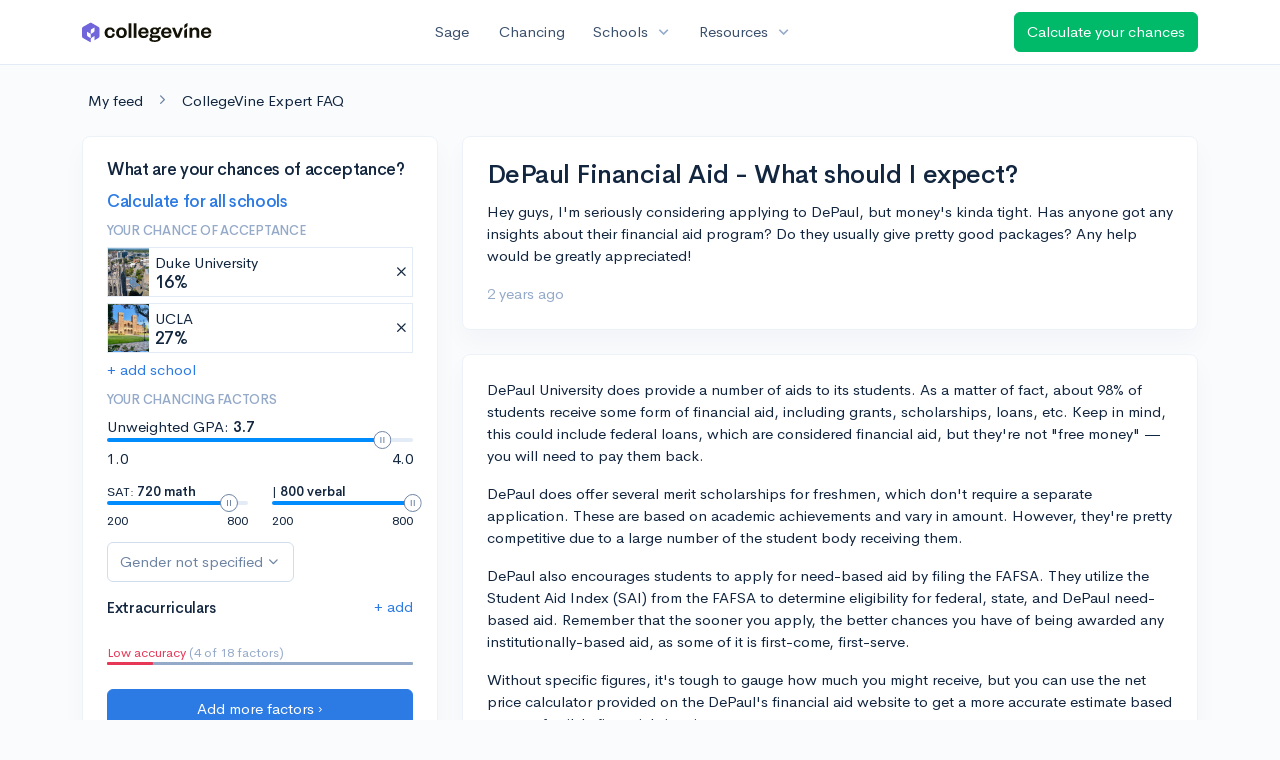

--- FILE ---
content_type: text/html; charset=utf-8
request_url: https://www.collegevine.com/faq/73085/depaul-financial-aid-what-should-i-expect
body_size: 10141
content:
<!DOCTYPE html>
<html class="h-100" lang="en">
<head>


<meta content="text/html; charset=UTF-8" http-equiv="Content-Type">
<meta content="width=device-width, initial-scale=1" name="viewport">
<meta content="CollegeVine" name="apple-mobile-web-app-title">
<link href="https://d28hdetl1q8yl2.cloudfront.net/img/favicon-32x32.png" rel="icon" sizes="32x32">
<link href="https://d28hdetl1q8yl2.cloudfront.net/img/favicon-16x16.png" rel="icon" sizes="16x16">
<link href="https://d28hdetl1q8yl2.cloudfront.net/img/favicon-64x64.png" rel="icon" sizes="64x64">
<link href="https://d28hdetl1q8yl2.cloudfront.net/img/favicon-128x128.png" rel="icon" sizes="128x128">
<link href="https://d28hdetl1q8yl2.cloudfront.net/img/favicon-180x180.png" rel="icon" sizes="180x180">
<link href="https://d28hdetl1q8yl2.cloudfront.net/img/apple-touch-icon-120x120.png" rel="apple-touch-icon" sizes="120x120">
<link href="https://d28hdetl1q8yl2.cloudfront.net/img/apple-touch-icon-152x152.png" rel="apple-touch-icon" sizes="152x152">
<link href="https://d28hdetl1q8yl2.cloudfront.net/img/apple-touch-icon-167x167.png" rel="apple-touch-icon" sizes="167x167">
<link href="https://d28hdetl1q8yl2.cloudfront.net/img/apple-touch-icon-180x180.png" rel="apple-touch-icon" sizes="180x180">
<link href="https://d28hdetl1q8yl2.cloudfront.net/img/apple-touch-icon-512x512.png" rel="apple-touch-icon" sizes="512x512">

<title>DePaul Financial Aid - What should I expect? | CollegeVine</title>
<meta property="og:title" content="DePaul Financial Aid - What should I expect?">
<meta property="og:url" content="https://www.collegevine.com/faq/73085/depaul-financial-aid-what-should-i-expect">
<meta property="og:site_name" content="CollegeVine">
<meta name="twitter:title" content="DePaul Financial Aid - What should I expect?">
<meta name="twitter:card" content="summary_large_image">
<meta name="twitter:site" content="@collegevine">
<meta name="twitter:domain" content="https://www.collegevine.com">
<link href="https://www.collegevine.com/faq/73085/depaul-financial-aid-what-should-i-expect" rel="canonical">
<meta name="csrf-param" content="authenticity_token" />
<meta name="csrf-token" content="WfJN68R16OToNb8V0YhlzkzR2e-l_xeJ9GVRNT264loJSCH9ix9kGRM6ZK1KjGyOlG-64PEMSwmZnBfeVYXtuQ" />

<script>
  ;(function () {
    function hasBrowserRequiredFeatures() {
      try {
        // template literals
        eval("`test`")
  
        // classes
        eval("class Foo {}")
  
        // arrow functions
        eval("const increment = x => x + 1")
      } catch (error) {
        return false
      }
  
      // performance API
      if (
        typeof performance === "undefined" ||
        typeof performance.clearMeasures !== "function"
      ) {
        return false
      }
  
      return true
    }
  
    // Set flag for unsupported browsers to be later reported to Heap since
    // it hasn’t been loaded at this point:
    const isSupportedBrowser = hasBrowserRequiredFeatures()
    window.CV = window.CV || {}
    window.CV.hasUnsupportedBrowser = !isSupportedBrowser
    window.CV.sentryAttributionKey = null
  
    window.sentryOnLoad = () => {
      if (!isSupportedBrowser) {
        if (
          typeof console !== "undefined" &&
          typeof console.warn === "function"
        ) {
          console.warn(
            "Error reporting disabled. This browser is not officially supported."
          )
        }
        return
      }
  
      Sentry.init({
        release: "app-frontend@052275ad9e89d2f8b7e2d63744277e1a2576f521",
        // Only track errors from JavaScript we serve
        allowUrls: [/collegevine\.com/, /d28hdetl1q8yl2\.cloudfront\.net/],
        beforeSend: (event, hint) => {
          const exception = hint.originalException
  
          // If the __sentryFingerprint field of the underlying exception is
          // defined, use it as the fingerprint for the Sentry issue.
          if (exception && exception.__sentryFingerprint) {
            event.fingerprint = [exception.__sentryFingerprint]
          }
  
          return event
        },
      })
  
      if (CV.sentryAttributionKey) {
        Sentry.setContext("attribution", { key: CV.sentryAttributionKey })
        Sentry.setTag("attribution", CV.sentryAttributionKey)
      }
    }
  })()
</script>
<script crossorigin="anonymous" src="https://js.sentry-cdn.com/4d42713cd70d4bb0973933789bbaede8.min.js"></script>


<!-- Google Consent Mode -->
<script>
  window.dataLayer = window.dataLayer || [];
  function gtag(){dataLayer.push(arguments);}
  gtag("consent", "default", {
    ad_storage: "denied",
    analytics_storage: "denied",
    ad_user_data: "denied",
    ad_personalization: "denied",
    wait_for_update: 500
  });
  gtag("set", "ads_data_redaction", true);
</script>
<!-- Osano -->
<script src="https://cmp.osano.com/Azyzp2TvnpgtM3kbz/02dc74f6-748a-4d06-aae6-1dda988cd583/osano.js"></script>

<!-- Google tag (gtag.js) -->
<script async src="https://www.googletagmanager.com/gtag/js?id=G-KT9ZYXLWZ5"></script>
<script>
  window.dataLayer = window.dataLayer || [];
  function gtag(){dataLayer.push(arguments);}
  gtag('js', new Date());
  
  gtag('config', 'G-KT9ZYXLWZ5');
</script>

<script>
  performance.mark('css:start')
  performance.mark('css:lib:start')
</script>
<link rel="preload stylesheet" href="https://d28hdetl1q8yl2.cloudfront.net/assets/select2/select2.min-15d6ad4dfdb43d0affad683e70029f97a8f8fc8637a28845009ee0542dccdf81.css" as="style" />
<link rel="preload stylesheet" href="https://d28hdetl1q8yl2.cloudfront.net/theme/fonts/feather/feather.min.css" as="style" />
<link rel="preload stylesheet" href="https://d28hdetl1q8yl2.cloudfront.net/theme/css/theme.min.css" as="style" />
<link rel="stylesheet" href="https://cdn.jsdelivr.net/npm/katex@0.16.9/dist/katex.min.css" />
<link rel="preload stylesheet" href="https://d28hdetl1q8yl2.cloudfront.net/assets/app-23eba3b318db5dd30cfb78df56871879cf5b6e7bcad853d7fcaaf1ccbb5bcf9a.css" as="style" />
<link as="font" crossorigin="anonymous" href="https://d28hdetl1q8yl2.cloudfront.net/material-symbols.20250124.woff2" rel="preload">
<style>
  @font-face {
    font-family: 'Material Symbols Outlined';
    font-style: normal;
    font-display: block;
    src: url(https://d28hdetl1q8yl2.cloudfront.net/material-symbols.20250124.woff2);
  }
</style>

<link rel="stylesheet" href="https://d28hdetl1q8yl2.cloudfront.net/assets/react-carousel/style-69dbb724412f5f94c8d029a7fb77e9b4fe56b30269c0da9eed2193be3a996b7f.css" defer="defer" />
<link rel="stylesheet" href="https://d28hdetl1q8yl2.cloudfront.net/assets/react-calendar-ca0e0eff047f2ba727d063d3bf3addde3a4bbad240b151d1394288c38746c5d8.css" defer="defer" />

<script>
  performance.mark('css:lib:end')
</script>
<script>
  performance.mark('css:pageStyles:start')
</script>

<script>
  performance.mark('css:pageStyles:end')
</script>
<script>
  performance.mark('css:end')
</script>
<script>
  ;(function () {
    function hasBrowserRequiredFeatures() {
      try {
        // template literals
        eval("`test`")
  
        // classes
        eval("class Foo {}")
  
        // arrow functions
        eval("const increment = x => x + 1")
      } catch (error) {
        return false
      }
  
      // performance API
      if (
        typeof performance === "undefined" ||
        typeof performance.clearMeasures !== "function"
      ) {
        return false
      }
  
      return true
    }
  
    // Set flag for unsupported browsers to be later reported to Heap since
    // it hasn’t been loaded at this point:
    const isSupportedBrowser = hasBrowserRequiredFeatures()
    window.CV = window.CV || {}
    window.CV.hasUnsupportedBrowser = !isSupportedBrowser
    window.CV.sentryAttributionKey = null
  
    window.sentryOnLoad = () => {
      if (!isSupportedBrowser) {
        if (
          typeof console !== "undefined" &&
          typeof console.warn === "function"
        ) {
          console.warn(
            "Error reporting disabled. This browser is not officially supported."
          )
        }
        return
      }
  
      Sentry.init({
        release: "app-frontend@052275ad9e89d2f8b7e2d63744277e1a2576f521",
        // Only track errors from JavaScript we serve
        allowUrls: [/collegevine\.com/, /d28hdetl1q8yl2\.cloudfront\.net/],
        beforeSend: (event, hint) => {
          const exception = hint.originalException
  
          // If the __sentryFingerprint field of the underlying exception is
          // defined, use it as the fingerprint for the Sentry issue.
          if (exception && exception.__sentryFingerprint) {
            event.fingerprint = [exception.__sentryFingerprint]
          }
  
          return event
        },
      })
  
      if (CV.sentryAttributionKey) {
        Sentry.setContext("attribution", { key: CV.sentryAttributionKey })
        Sentry.setTag("attribution", CV.sentryAttributionKey)
      }
    }
  })()
</script>
<script crossorigin="anonymous" src="https://js.sentry-cdn.com/4d42713cd70d4bb0973933789bbaede8.min.js"></script>


<script>
  window.CV = window.CV || {}
  window.CV.featureFlags = {}
  window.CV.trackedFeatureFlags = {
  "ff_mkt_795_ai_menu_button": true,
  "ff_uaq_487_ivy_notification_conversation": false,
  "ff_uaq_549_new_ivy_onboarding_experience": true,
  "ff_uaq_750_ivy_tutor_copy": "Improve grades",
  "ff_uaq_752_add_modal_after_ivy_tutor_landing": false,
  "ff_app_13500_cookie_consent_management": "osano",
  "ff_rcr_2453_ask_for_shorelight_phone_number_earlier": false,
  "ff_rcr_2353_enable_shorelight": false,
  "ff_app_13805_mobile_push_notifications_contextual": true,
  "ff_app_18741_ai_tastemaker_request_human_review": 1,
  "ff_app_18969_brag_sheet_student_conversion": "obvious",
  "ff_app_20988_landing_page_student_banner": true
}
  
  CV.isMobileDevice = false
  CV.mobileApp = {
    manifest: null,
    isStartup: false,
    pushPermissionRequestMode: null,
  }
  
  CV.deviceCategory = "desktop"
  CV.page = {
    type: "app",
    blog: {
      slug: null,
      categories: null,
    }
  }
</script>
<script>
  !function(){var analytics=window.analytics=window.analytics||[];if(!analytics.initialize)if(analytics.invoked)window.console&&console.error&&console.error("Segment snippet included twice.");else{analytics.invoked=!0;analytics.methods=["trackSubmit","trackClick","trackLink","trackForm","pageview","identify","reset","group","track","ready","alias","debug","page","once","off","on","addSourceMiddleware","addIntegrationMiddleware","setAnonymousId","addDestinationMiddleware"];analytics.factory=function(e){return function(){var t=Array.prototype.slice.call(arguments);t.unshift(e);analytics.push(t);return analytics}};for(var e=0;e<analytics.methods.length;e++){var key=analytics.methods[e];analytics[key]=analytics.factory(key)}analytics.load=function(key,e){var t=document.createElement("script");t.type="text/javascript";t.async=!0;t.src="https://cdn.segment.com/analytics.js/v1/" + key + "/analytics.min.js";var n=document.getElementsByTagName("script")[0];n.parentNode.insertBefore(t,n);analytics._loadOptions=e};analytics._writeKey='rWXWySxnrfE3LkUSGnjwjOOc2hsfLtaC';;analytics.SNIPPET_VERSION="4.15.3";
  analytics.load('rWXWySxnrfE3LkUSGnjwjOOc2hsfLtaC');
  }}();
</script>
<script src="https://d28hdetl1q8yl2.cloudfront.net/assets/tracking-fa9713c983199b4698597ef97cb4bc9b49f5a33564ac751a6aa1bc959067ded0.js"></script>
<script>
  if (CV.tracking) {
    CV.tracking.pageView()
  }
</script>
<script>
  if (CV.currentUser) {
    
    if (CV.tracking) {
      CV.tracking.identify(CV.currentUser.cvid)
    }
  }
</script>




</head>
<body class="" itemtype="">
<a aria-label="Skip to main content" class="skip-to-main-content visuallyhidden focusable" href="#skip-to-main" tabindex="0">Skip to main content</a>


<nav class="bg-white navbar navbar-light navbar-user navbar-expand-md py-3 px-1 px-md-3 sticky-top">
<div class="d-flex align-items-center justify-content-between flex-grow-1 px-3 container">
<div class="d-flex align-items-center">
<a aria-label="Go to CollegeVine home" href="/">
<img class="img-fluid" alt="CollegeVine" src="https://d28hdetl1q8yl2.cloudfront.net/img/cv-logo-lilac.svg" />
</a>

</div>
<div class="d-flex align-items-center justify-content-around bg-white">
<a class="text-gray-800 text-nowrap px-3 mx-1" href="https://www.collegevine.com/sage">
Sage
</a>
<a class="text-gray-800 text-nowrap px-3 mx-1" href="https://www.collegevine.com/admissions-calculator">
Chancing
</a>
<div class="dropdown">
<button class="btn btn-link py-0 px-3 text-gray-800 d-flex align-items-center justify-content-between dropdown-toggle">
<div class="text-nowrap">Schools</div>
<div class="material-symbol ms-2 ml-2 large text-muted">expand_more</div>
</button>
<div class="dropdown-menu z-index-popover">
<a class="text-gray-800 text-nowrap dropdown-item" href="https://www.collegevine.com/schools/hub/all">Explore Colleges</a>
<a class="text-gray-800 text-nowrap dropdown-item" href="https://www.collegevine.com/college-lists-and-rankings">Rankings</a>
</div>
</div>
<div class="dropdown">
<button class="btn btn-link py-0 px-3 text-gray-800 d-flex align-items-center justify-content-between dropdown-toggle">
<div class="text-nowrap">Resources</div>
<div class="material-symbol ms-2 ml-2 large text-muted">expand_more</div>
</button>
<div class="dropdown-menu z-index-popover">
<a class="text-gray-800 text-nowrap dropdown-item" href="https://www.collegevine.com/ai/homework-help">Homework Help</a>
<a class="text-gray-800 text-nowrap dropdown-item" href="https://www.collegevine.com/faq">Expert FAQ</a>
<a class="text-gray-800 text-nowrap dropdown-item" href="https://www.collegevine.com/guidance">Blog Articles</a>
<a class="text-gray-800 text-nowrap dropdown-item" href="https://blog.collegevine.com/category/essays/essay-guides-2023-24/">Essay Guides</a>
<a class="text-gray-800 text-nowrap dropdown-item" href="https://www.collegevine.com/livestreams">Livestreams</a>
<a class="text-gray-800 text-nowrap dropdown-item" href="https://www.collegevine.com/monthly-scholarships">Scholarships</a>
<a class="text-gray-800 text-nowrap dropdown-item" href="https://www.collegevine.com/communities/feed">Community</a>
<a class="text-gray-800 text-nowrap dropdown-item" href="https://www.collegevine.com/essays/review">Peer essay review</a>
</div>
</div>
</div>

<a class="btn btn-success t--faq-calculate-chances-button text-nowrap" href="https://www.collegevine.com/admissions-calculator">
Calculate your chances
</a>

</div>
</nav>

<div class="container" id="skip-to-main" tabindex="-1">
<div class="row">
<div class="col-12">


<div id="aebddf9a" class=""><script type="application/ld+json">{"@context":"https://schema.org","@type":"QAPage","mainEntity":{"@type":"Question","name":"DePaul Financial Aid - What should I expect?","text":"Hey guys, I'm seriously considering applying to DePaul, but money's kinda tight. Has anyone got any insights about their financial aid program? Do they usu","url":"https://www.collegevine.com/faq/73085/depaul-financial-aid-what-should-i-expect","dateCreated":"2024-07-10T04:31:12","acceptedAnswer":{"@type":"Answer","text":"DePaul University does provide a number of aids to its students. As a matter of fact, about 98% of students receive some form of financial aid, including grants, scholarships, loans, etc. Keep in mind, this could include federal loans, which are considered financial aid, but they're not \"free money\" — you will need to pay them back.\r\n\r\nDePaul does offer several merit scholarships for freshmen, which don't require a separate application. These are based on academic achievements and vary in amount. However, they're pretty competitive due to a large number of the student body receiving them.\r\n\r\nDePaul also encourages students to apply for need-based aid by filing the FAFSA. They utilize the Student Aid Index (SAI) from the FAFSA to determine eligibility for federal, state, and DePaul need-based aid. Remember that the sooner you apply, the better chances you have of being awarded any institutionally-based aid, as some of it is first-come, first-serve.\r\n\r\nWithout specific figures, it's tough to gauge how much you might receive, but you can use the net price calculator provided on the DePaul's financial aid website to get a more accurate estimate based on your family's financial situation.\r\n\r\nRemember, every case is different. Factors such as your family income, assets, number of dependents, and more, will be taken into consideration, so it's hard to predict an exact amount. \r\n\r\nFinally, don't shy away from seeking external scholarships as well. While DePaul may provide some financial aid, supplementing with other scholarships can also help make your college education more affordable.","dateCreated":"2024-07-10T04:31:12"},"answerCount":1}}</script><meta class="" name="description" content="DePaul University does provide a number of aids to its students. As a matter of fact, about 98% of students receive some form of financial aid, including grants, scholarships, loans, etc. Keep in mind, this could include federal loans, which are considered financial aid, but they&#x27;re not &quot;free money&quot; — you will need to pay them back.

DePaul does offer several merit scholarships for freshmen, which don&#x27;t require a separate application. These are based on academic achievements and vary in amount. However, they&#x27;re pretty competitive due to a large number of the student body receiving them.

DePaul also encourages students to apply for need-based aid by filing the FAFSA. They utilize the Student Aid Index (SAI) from the FAFSA to determine eligibility for federal, state, and DePaul need-based aid. Remember that the sooner you apply, the better chances you have of being awarded any institutionally-based aid, as some of it is first-come, first-serve.

Without specific figures, it&#x27;s tough to gauge how much you might receive, but you can use the net price calculator provided on the DePaul&#x27;s financial aid website to get a more accurate estimate based on your family&#x27;s financial situation.

Remember, every case is different. Factors such as your family income, assets, number of dependents, and more, will be taken into consideration, so it&#x27;s hard to predict an exact amount. 

Finally, don&#x27;t shy away from seeking external scholarships as well. While DePaul may provide some financial aid, supplementing with other scholarships can also help make your college education more affordable."/><div class="my-4 ml-2" data-reactroot=""><a class="text-body" href="/communities/feed">My feed</a><i class="text-secondary mx-3 fe fe-chevron-right"></i><a class="text-body" href="/faq">CollegeVine Expert FAQ</a></div><div class="row mb-6 pb-2" data-reactroot=""><div class="col-12 col-md-4"><div class="position-sticky" style="top:5rem"><div class="card bg-white"><div class="card-body"><div class="h3">What are your chances of acceptance?</div><div class="mt-1"><a class="t--aigc-lite-chancing-cta-complete-full-profile" href="https://www.collegevine.com/admissions-calculator?utm_source=collegevine.com&amp;utm_campaign=uaq-638-aigc"><h3 class="">Calculate for all schools</h3></a></div><h5 class="text-muted text-uppercase">Your chance of acceptance</h5><div class="w-100 d-flex flex-row justify-content-start border border-1 p-0 mb-2 t--aigc-lite-chancing-cta-schoolview bg-white"><div class="school-image" style="background-image:url();width:48px;height:48px;background-position:center;background-size:200%"></div><div class="school-details w-100 d-flex flex-row justify-content-between align-items-center ml-2"><div class="d-flex flex-column justify-content-start">Duke University<div class="spinner-border spinner-border-sm text-primary small" role="status"><div class="sr-only">Loading…</div></div></div><span class="muted fe fe-x cursor-pointer mr-1"></span></div></div><div class="w-100 d-flex flex-row justify-content-start border border-1 p-0 mb-2 t--aigc-lite-chancing-cta-schoolview bg-white"><div class="school-image" style="background-image:url();width:48px;height:48px;background-position:center;background-size:200%"></div><div class="school-details w-100 d-flex flex-row justify-content-between align-items-center ml-2"><div class="d-flex flex-column justify-content-start"> UCLA<div class="spinner-border spinner-border-sm text-primary small" role="status"><div class="sr-only">Loading…</div></div></div><span class="muted fe fe-x cursor-pointer mr-1"></span></div></div><a class="t--aigc-lite-chancing-cta-add-school " href="#">+ add school</a><h5 class="mt-3 text-muted text-uppercase">Your chancing factors</h5><div class="mt-2 mb-3"><span class="mb-2">Unweighted GPA:</span><span class="gpa"><strong class=""> 3.7</strong></span><div class="t--lite-chancing-cta-left-sidebar-gpa"><div aria-label="GPA slider"><div style="transform:scale(1);cursor:pointer;height:4px;border-radius:8px;background:linear-gradient(to right, #008CFD 0%, #008CFD 90%, #E3EBF6 90%, #E3EBF6 100%)"><svg style="position:absolute;z-index:0;cursor:grab;user-select:none;touch-action:none;-webkit-user-select:none;-moz-user-select:none;-ms-user-select:none" tabindex="0" aria-valuemax="4" aria-valuemin="1" aria-valuenow="3.7" draggable="false" role="slider" xmlns="http://www.w3.org/2000/svg" width="18" height="18" fill="none" viewBox="0 0 18 18"><circle cx="9" cy="9" r="8.5" fill="#FFF" stroke="#6E84A3"></circle><path stroke="#6E84A3" d="M7.5 6L7.5 12"></path><path stroke="#6E84A3" d="M10.5 6L10.5 12"></path></svg></div></div></div><div class="mt-2 d-flex flex-row justify-content-between"><div class="">1.0</div><div class="">4.0</div></div></div><div class="mb-3 d-flex flex-row justify-content-between"><div class="t--aigc-lite-chancing-cta-sat-math small" style="flex-basis:46%">SAT: <strong class="">720 math</strong><div aria-label="SAT math score slider"><div style="transform:scale(1);cursor:pointer;height:4px;border-radius:8px;background:linear-gradient(to right, #008CFD 0%, #008CFD 86.66666666666667%, #E3EBF6 86.66666666666667%, #E3EBF6 100%)"><svg style="position:absolute;z-index:0;cursor:grab;user-select:none;touch-action:none;-webkit-user-select:none;-moz-user-select:none;-ms-user-select:none" tabindex="0" aria-valuemax="800" aria-valuemin="200" aria-valuenow="720" draggable="false" role="slider" xmlns="http://www.w3.org/2000/svg" width="18" height="18" fill="none" viewBox="0 0 18 18"><circle cx="9" cy="9" r="8.5" fill="#FFF" stroke="#6E84A3"></circle><path stroke="#6E84A3" d="M7.5 6L7.5 12"></path><path stroke="#6E84A3" d="M10.5 6L10.5 12"></path></svg></div></div><div class="mt-2 d-flex flex-row justify-content-between"><div class="">200</div><div class="">800</div></div></div><div class="t--aigc-lite-chancing-cta-sat-verbal small" style="flex-basis:46%"> | <strong class="">800 verbal</strong><div aria-label="SAT verbal score slider"><div style="transform:scale(1);cursor:pointer;height:4px;border-radius:8px;background:linear-gradient(to right, #008CFD 0%, #008CFD 100%, #E3EBF6 100%, #E3EBF6 100%)"><svg style="position:absolute;z-index:0;cursor:grab;user-select:none;touch-action:none;-webkit-user-select:none;-moz-user-select:none;-ms-user-select:none" tabindex="0" aria-valuemax="800" aria-valuemin="200" aria-valuenow="800" draggable="false" role="slider" xmlns="http://www.w3.org/2000/svg" width="18" height="18" fill="none" viewBox="0 0 18 18"><circle cx="9" cy="9" r="8.5" fill="#FFF" stroke="#6E84A3"></circle><path stroke="#6E84A3" d="M7.5 6L7.5 12"></path><path stroke="#6E84A3" d="M10.5 6L10.5 12"></path></svg></div></div><div class="mt-2 d-flex flex-row justify-content-between"><div class="">200</div><div class="">800</div></div></div></div><div class="mb-2"><div class="dropdown  t--lite-chancing-cta-gender gender-dropdown w-100"><button class="
        dropdown-toggle d-inline-flex align-items-center justify-content-center
         btn btn-outline-secondary mw-100 text-truncate bg-white" aria-label="Gender dropdown" aria-expanded="false" role="combobox" aria-haspopup="listbox" aria-controls="gender-dropdown-options-1">Gender not specified</button></div></div><div class="text-body"><div class="t--lite-chancing-mobile-and-left-sidebar-extracurriculars d-flex flex-row justify-content-between align-items-center bg-white"><h4 class="mt-3">Extracurriculars</h4><div class=""><a class="t--lite-chancing-mobile-and-left-sidebar-add-ec" aria-label="Add extracurriculars" href="#">+ add</a></div></div><div class="mt-0 pb-3 mb-2"></div><div class="mb-2"></div></div><div class=" small"><span class="text-danger">Low accuracy</span><span class="text-muted"> (4 of 18 factors)</span></div><div class="progress mb-4" style="background-color:#95aac9;height:3px"><div class="progress-bar bg-danger" role="progressbar" style="width:15%"></div></div><div class="mt-1"><a class="t--aigc-lite-chancing-cta-complete-full-profile btn btn-primary w-100" href="https://www.collegevine.com/admissions-calculator?utm_source=collegevine.com&amp;utm_campaign=uaq-638-aigc"><span class="">Add more factors ›</span></a></div></div></div></div></div><div class="col-12 col-md-8"><div class="card"><div class="card-body"><div class="row align-items-center mb-3"><h1 class="col mb-0">DePaul Financial Aid - What should I expect?</h1></div><p class="">Hey guys, I&#x27;m seriously considering applying to DePaul, but money&#x27;s kinda tight. Has anyone got any insights about their financial aid program? Do they usually give pretty good packages? Any help would be greatly appreciated!</p><div class="text-muted"><span class="" title="">2 years ago</span></div></div></div><div class="card"><div class="card-body"><p class="">DePaul University does provide a number of aids to its students. As a matter of fact, about 98% of students receive some form of financial aid, including grants, scholarships, loans, etc. Keep in mind, this could include federal loans, which are considered financial aid, but they&#x27;re not &quot;free money&quot; — you will need to pay them back.</p><p class=""></p><p class="">DePaul does offer several merit scholarships for freshmen, which don&#x27;t require a separate application. These are based on academic achievements and vary in amount. However, they&#x27;re pretty competitive due to a large number of the student body receiving them.</p><p class=""></p><p class="">DePaul also encourages students to apply for need-based aid by filing the FAFSA. They utilize the Student Aid Index (SAI) from the FAFSA to determine eligibility for federal, state, and DePaul need-based aid. Remember that the sooner you apply, the better chances you have of being awarded any institutionally-based aid, as some of it is first-come, first-serve.</p><p class=""></p><p class="">Without specific figures, it&#x27;s tough to gauge how much you might receive, but you can use the net price calculator provided on the DePaul&#x27;s financial aid website to get a more accurate estimate based on your family&#x27;s financial situation.</p><p class=""></p><p class="">Remember, every case is different. Factors such as your family income, assets, number of dependents, and more, will be taken into consideration, so it&#x27;s hard to predict an exact amount. </p><p class=""></p><p class="">Finally, don&#x27;t shy away from seeking external scholarships as well. While DePaul may provide some financial aid, supplementing with other scholarships can also help make your college education more affordable.</p><div class="text-muted"><span class="" title="">2 years ago</span></div></div></div><div class="px-4 py-3"><h4 class="">About CollegeVine’s Expert FAQ</h4><p class="">
      CollegeVine’s Q&amp;A seeks to offer informed perspectives on commonly asked
      admissions questions. Every answer is refined and validated by our team of
      admissions experts to ensure it resonates with trusted knowledge in the
      field.
    </p></div></div></div></div>


</div>
</div>
</div>


<noscript>
<div class="position-fixed fixed-bottom text-center">
<div class="alert bg-soft-warning mb-0">
<i class="fe fe-alert-triangle"></i>
Looks like you don’t have JavaScript enabled.
<a href="http://activatejavascript.org/en/instructions" target="_blank">
Enable JavaScript to use our free tools.
<i class="fe fe-external-link"></i>
</a>
</div>
</div>
</noscript>

<script>
  performance.mark('js:start')
  performance.mark('js:lib:start')
</script>
<script src="https://d28hdetl1q8yl2.cloudfront.net/theme/libs/jquery/dist/jquery.min.js"></script>
<script src="https://d28hdetl1q8yl2.cloudfront.net/assets/select2/select2.min-308692a9122971f04b0f0652762845a3e6fcf6b3b2be36f6986bb6e0c6e4d696.js"></script>
<script src="https://d28hdetl1q8yl2.cloudfront.net/theme/libs/bootstrap/dist/js/bootstrap.bundle.min.js"></script>
<script src="https://d28hdetl1q8yl2.cloudfront.net/theme/libs/autosize/dist/autosize.min.js"></script>
<script src="https://d28hdetl1q8yl2.cloudfront.net/theme/libs/list.js/dist/list.min.js"></script>
<script src="https://d28hdetl1q8yl2.cloudfront.net/theme/js/theme.min.js"></script>
<script src="https://d28hdetl1q8yl2.cloudfront.net/assets/auth0/auth0.min-5ce8da81957a0f3971132fcfe8cd30d9dfc5a60b6a43e5f530e6f0b52799fdaa.js"></script>
<script src="https://d28hdetl1q8yl2.cloudfront.net/assets/rails_unobtrusive-91ff7a3719632be9c1390987b1ca26127361368f280b146e7efb3be42ccb2e77.js"></script>
<script src="https://d28hdetl1q8yl2.cloudfront.net/assets/performance_analytics-83186d88a07a12c063bf191d9586b54b535288c4ee96db092366269cd4c3aa58.js"></script>
<script src="https://d28hdetl1q8yl2.cloudfront.net/assets/localtime-89ef2519207b0fc150226045f6e2d620db2dac9e01247045dc93e8d71a71b273.js"></script>
<script>
  performance.mark('js:lib:end')
</script>
<script>
  window.CV = window.CV || {}
  
  window.CV.pathInfo = function(name) {
    const path = window.CV.pathInfo.endpoints[name]
    if (!path) {
      window.CV.pathInfo.missingPath(name)
      return
    }
  
    return { path, token: 'IaftnbKLu5GHB6YFGOXteILpcI0YYtbiaws11oF2DMVxHYGL_eE3bHwIfb2D4eQ4WlcTgkyRimIG8nM96UkDJg' }
  }
  
  window.CV.pathInfo.endpoints = {"expert_faq_delete_path":"/faq/delete/73085","blog_lite_chancing_path":"/blog/lite-chancing","profile_search_extracurricular_activities_path":"/profile/search-extracurriculars","profile_generate_ec_description_path":"/profile/generate-ec-description","schools_search_path":"/schools/search","enrollment_survey_remove_school_from_list_path":"/enrollment-survey/remove-school","enrollment_survey_record_survey_submitted_path":"/enrollment-survey/record-survey-submitted","enrollment_survey_update_accepting_late_cycle_offers_path":"/enrollment-survey/update-accepting-offers","enrollment_survey_update_address_path":"/enrollment-survey/update-address","flag_set_path":"/flag/set"}
  
  window.CV.apiEndpoint = function({ name, continuation }) {
    return continuation(window.CV.pathInfo(name))
  }
</script>
<script>
  window.CV.pathInfo.missingPath = function(name) {
    console.error("Missing API endpoint", name)
    if (typeof window.Sentry !== "undefined") {
      window.Sentry.captureException(new Error("Missing API endpoint"), { extra: { name } })
    }
  }
</script>

<script>
  window.CV = window.CV || {}
  window.CV.pusherConfig =
    {"key":"ada6bc1c6ec3ba44d3ca","cluster":"us2","authToken":"FZGxYzqIgFD4UrQMSCzd_BDJzVvm7Nik3XFB-5D0xSJFK911deIMrQNdb7TTKNS8yHeuVLIfhCSwiAcQ-MvKwQ","authPath":"/pusher/auth"}
</script>

<script>
  window.CV = window.CV || {}
  
  window.CV.assetsRoot = 'https://d28hdetl1q8yl2.cloudfront.net/'
  
  window.CV.includeStylesheet = function(href) {
    const link = document.createElement('link')
    link.rel = 'stylesheet'
    link.type = 'text/css'
    link.href = window.CV.assetsRoot + href
    document.getElementsByTagName('head')[0].appendChild(link)
  }
</script>

<script>
  function setUserFlag(flagName, callback) {
    $.post("/flag/set", {
      flag_name: flagName,
      authenticity_token: 'slxfXcXfE-sLGGr7JM1eTzSfhcsjARRT2QAHtccc3U_i5jNLirWfFvAXsUO_yVcP7CHmxHfySNO0-UFeryPSrA',
      success: callback
    })
  }
  
  function unsetUserFlag(flagName) {
    $.post("/flag/unset", {
      flag_name: flagName,
      authenticity_token: 'tyHhXePhecCV_k2pS05VFFH-d9jk32IQ0VI9HG2v6h3nm41LrIv1PW7xlhHQSlxUiUAU17AsPpC8q3v3BZDl_g',
    })
  }
</script>
<script>
  performance.mark('js:pageScripts:start')
</script>
<script src="https://d28hdetl1q8yl2.cloudfront.net/assets/react@17.0.2/react.production.min.js"></script><script src="https://d28hdetl1q8yl2.cloudfront.net/assets/react-dom@17.0.2/react-dom.production.min.js"></script><script src="https://d28hdetl1q8yl2.cloudfront.net/assets/src/EntryPoints/ExpertFaq/Post-c95a0985b4825fabf4f5eee60ba7bbe9ba1679d0da8ce7ec4cf5854eb22bccdf.purs"></script><script>(function() { 
    
    if (typeof Purs_EntryPoints_ExpertFaq_Post === 'undefined') {
      throw new Error('APP-9029: PureScript entrypoint is missing: module=ExpertFaq/Post')
    }
    

    const boot = Purs_EntryPoints_ExpertFaq_Post.boot
    if (boot && typeof boot.hydrate === 'function') {
      boot.hydrate('aebddf9a')({"anonymous":true,"canEdit":false,"narrowLayout":false,"post":{"answer":"DePaul University does provide a number of aids to its students. As a matter of fact, about 98% of students receive some form of financial aid, including grants, scholarships, loans, etc. Keep in mind, this could include federal loans, which are considered financial aid, but they're not \"free money\" — you will need to pay them back.\r\n\r\nDePaul does offer several merit scholarships for freshmen, which don't require a separate application. These are based on academic achievements and vary in amount. However, they're pretty competitive due to a large number of the student body receiving them.\r\n\r\nDePaul also encourages students to apply for need-based aid by filing the FAFSA. They utilize the Student Aid Index (SAI) from the FAFSA to determine eligibility for federal, state, and DePaul need-based aid. Remember that the sooner you apply, the better chances you have of being awarded any institutionally-based aid, as some of it is first-come, first-serve.\r\n\r\nWithout specific figures, it's tough to gauge how much you might receive, but you can use the net price calculator provided on the DePaul's financial aid website to get a more accurate estimate based on your family's financial situation.\r\n\r\nRemember, every case is different. Factors such as your family income, assets, number of dependents, and more, will be taken into consideration, so it's hard to predict an exact amount. \r\n\r\nFinally, don't shy away from seeking external scholarships as well. While DePaul may provide some financial aid, supplementing with other scholarships can also help make your college education more affordable.","createdAt":"2024-07-10T04:31:12.774Z","id":73085,"question":"Hey guys, I'm seriously considering applying to DePaul, but money's kinda tight. Has anyone got any insights about their financial aid program? Do they usually give pretty good packages? Any help would be greatly appreciated!","slug":"depaul-financial-aid-what-should-i-expect","title":"DePaul Financial Aid - What should I expect?"},"rootUrl":"https://www.collegevine.com","featureFlags":{}})()
    } else {
      
    throw new Error('Expected module ExpertFaq/Post to export a hash ' +
      '`boot` with function fields `renderToString` and `hydrate`, but got `' + boot + '`. ' +
      'To create such boot record from PureScript, use `Utils.SSR.boot`')
    
    }
     })()</script>
<script>
  if (window.CV?.mobileApp?.isStartup) {
    window.CV?.tracking?.event("Mobile: Initial startup")
  }
  
  window.CV?.tracking?.identify({
    nationality_country_code: null,
  
    app_6188_referral_landing_page_is_scholarships: true,
    has_unsupported_browser: !!(window.CV && window.CV.hasUnsupportedBrowser),
    last_device_id: "DEVICE-ae2fb87b610c11d98fee6d02",
    mkt_293_livestreams_essay_review_cta_for_advisor_streams: false,
    mkt_448_remove_checkout_fields: true,
    mkt_556_essay_review_experts_faceted_search: true,
    mkt_560_top_level_navigation_add_essay_review: false,
    mkt_581_essay_review_profile_card_pricing: "control",
    mkt_587_essay_review_provider_matching: true,
    mkt_671_free_consultation_button_by_default: false,
    mkt_675_change_sorting_of_advisors_in_marketplace: "control",
    mkt_672_redirect_returning_parents_to_the_marketplace: true,
    mkt_683_expert_recommendations: false,
    mkt_693_marketplace_homepage_free_consultation: false,
    uaq_161_school_recommendations_api_versioning: "current",
  })
</script>
<!-- Start of HubSpot Embed Code -->
<script async defer id="hs-script-loader" src="//js.hs-scripts.com/24165363.js" type="text/javascript"></script>
<!-- End of HubSpot Embed Code -->


<script>
  !function(e,t,r,n,a){if(!e[a]){for(var i=e[a]=[],s=0;s<r.length;s++){var c=r[s];i[c]=i[c]||function(e){return function(){var t=Array.prototype.slice.call(arguments);i.push([e,t])}}(c)}i.SNIPPET_VERSION="1.0.1";var o=t.createElement("script");o.type="text/javascript",o.async=!0,o.src="https://d2yyd1h5u9mauk.cloudfront.net/integrations/web/v1/library/"+n+"/"+a+".js";var p=t.getElementsByTagName("script")[0];p.parentNode.insertBefore(o,p)}}(window,document,["survey","reset","config","init","set","get","event","identify","track","page","screen","group","alias"],"qfRrhYWjgzrtZ6WN","delighted");
</script>

<script src="https://d28hdetl1q8yl2.cloudfront.net/assets/session_side_effects-f0df964a96e148cf31d9205cb4fa87decd29ecb94f3a175ca21cb623f5f9d56c.js"></script>

<script>
  window.CV = window.CV || {}
  CV.bootstrapMajorVersion = 4
</script>

<script>
  performance.mark('js:pageScripts:end')
</script>

<script>
  performance.mark('js:end')
</script>
<script type="text/javascript">
  if (typeof fbq == 'undefined') {

    !function(f,b,e,v,n,t,s){if(f.fbq)return;n=f.fbq=function(){n.callMethod?
    n.callMethod.apply(n,arguments):n.queue.push(arguments)};if(!f._fbq)f._fbq=n;
    n.push=n;n.loaded=!0;n.version='2.0';n.queue=[];t=b.createElement(e);t.async=!0;
    t.src=v;s=b.getElementsByTagName(e)[0];s.parentNode.insertBefore(t,s)}(window,
    document,'script','//connect.facebook.net/en_US/fbevents.js');

    fbq('init', '601720889978592');
    fbq('track', "PageView");
  }
</script>
<noscript>
  <img height="1" width="1" style="display:none" src="https://www.facebook.com/tr?id=601720889978592&ev=PageView&noscript=1"/>
</noscript>

<script>(function(){function c(){var b=a.contentDocument||a.contentWindow.document;if(b){var d=b.createElement('script');d.innerHTML="window.__CF$cv$params={r:'9c6505ff8a514b67',t:'MTc2OTgxODYxOA=='};var a=document.createElement('script');a.src='/cdn-cgi/challenge-platform/scripts/jsd/main.js';document.getElementsByTagName('head')[0].appendChild(a);";b.getElementsByTagName('head')[0].appendChild(d)}}if(document.body){var a=document.createElement('iframe');a.height=1;a.width=1;a.style.position='absolute';a.style.top=0;a.style.left=0;a.style.border='none';a.style.visibility='hidden';document.body.appendChild(a);if('loading'!==document.readyState)c();else if(window.addEventListener)document.addEventListener('DOMContentLoaded',c);else{var e=document.onreadystatechange||function(){};document.onreadystatechange=function(b){e(b);'loading'!==document.readyState&&(document.onreadystatechange=e,c())}}}})();</script></body>
</html>



--- FILE ---
content_type: application/javascript
request_url: https://d28hdetl1q8yl2.cloudfront.net/assets/performance_analytics-83186d88a07a12c063bf191d9586b54b535288c4ee96db092366269cd4c3aa58.js
body_size: 681
content:
// Source: https://codelabs.developers.google.com/codelabs/performance-analytics/index.html?index=..%2F..index#4
;(() => {
  window.CV = window.CV || {}
  window.CV.Performance = window.CV.Performance || {}
  window.CV.Performance.measureDuration = measureDuration
  window.CV.Performance.trackTiming = trackTiming

  // Default tracking
  window.addEventListener("load", () => {
    trackTiming({
      category: "CSS",
      variable: "unblock",
      value: measureDuration("css:end"),
    })
    trackTiming({
      category: "JavaScript",
      variable: "page scripts",
      value: measureDuration("js:pageScripts:start", "js:pageScripts:end"),
    })
    trackTiming({
      category: "JavaScript",
      variable: "libraries",
      value: measureDuration("js:lib:start", "js:lib:end"),
    })
    trackTiming({
      category: "JavaScript",
      variable: "execute",
      value: measureDuration("js:end"),
    })
  })

  // Helpers
  function trackTiming({ category, variable, value }) {
    console.debug("trackTiming:", { category, variable, value })

    if (typeof gtag !== "undefined") {
      gtag("event", "timing_complete", {
        name: variable,
        value: value,
        event_category: category,
      })
    } else {
      console.warn("performance_analytics.js: trackTiming: `gtag` not found")
    }
  }

  function measureDuration(start, end) {
    if (typeof start !== "string") {
      throw new TypeError("'end' is not defined")
    }

    if (typeof end === "undefined") {
      end = start
      // See: https://developer.mozilla.org/en-US/docs/Web/Performance/Navigation_and_resource_timings
      //
      //   When the browser received the last byte of the response, or when the
      //   connection is closed if this happened first, from the server, the
      //   cache, or from a local resource.
      //
      start = "responseEnd"
    }

    const name = `${start}:::${end}`

    // Clears any existing measurements with the same name.
    performance.clearMeasures(name)

    // Creates a new measurement from the reference point to the specified mark.
    // If more than one mark with this name exists, the most recent one is used.
    try {
      performance.measure(name, start, end)
    } catch (error) {
      throw new Error(`performance_analytics: measureDuration: ${error}`)
    }

    // Gets the value of the measurement just created.
    const measure = performance.getEntriesByName(name)[0]

    // Returns the measure duration.
    return Math.round(measure.duration)
  }
})();
